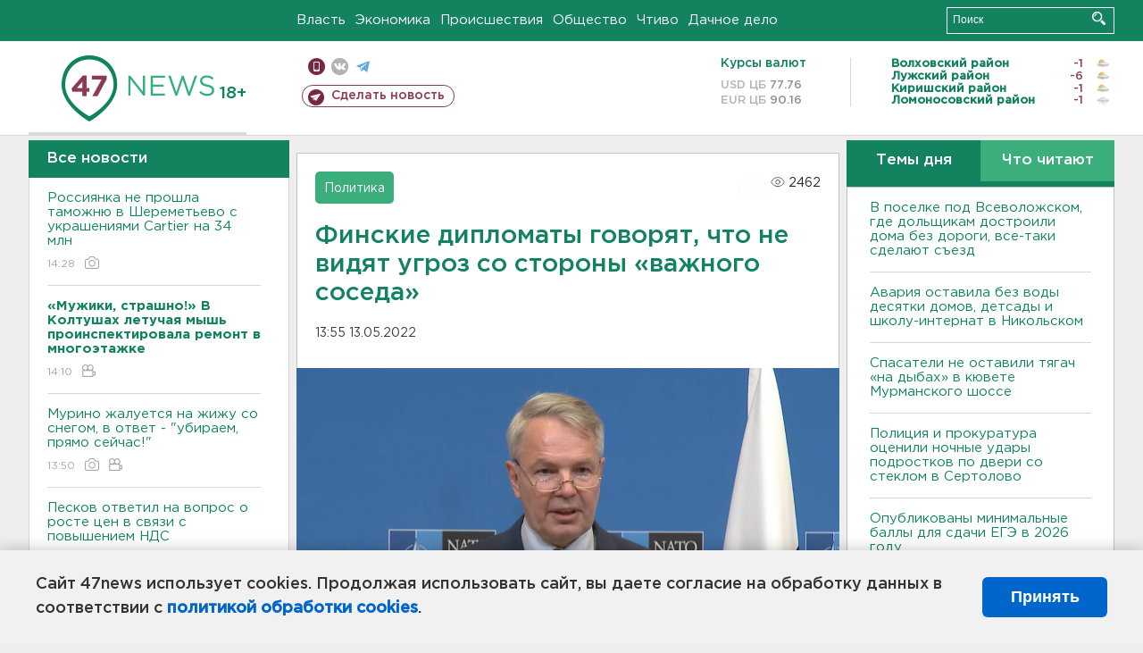

--- FILE ---
content_type: text/html; charset=UTF-8
request_url: https://47news.ru/who/collect/
body_size: 224
content:
{"status":"install","message":"","id":"211931","unique":0,"recordVisitInMemoryCache":true,"updateArticleStats":true,"nviews":2462,"nviews_day":741,"nviews_today":517,"recordVisitUnique":true}